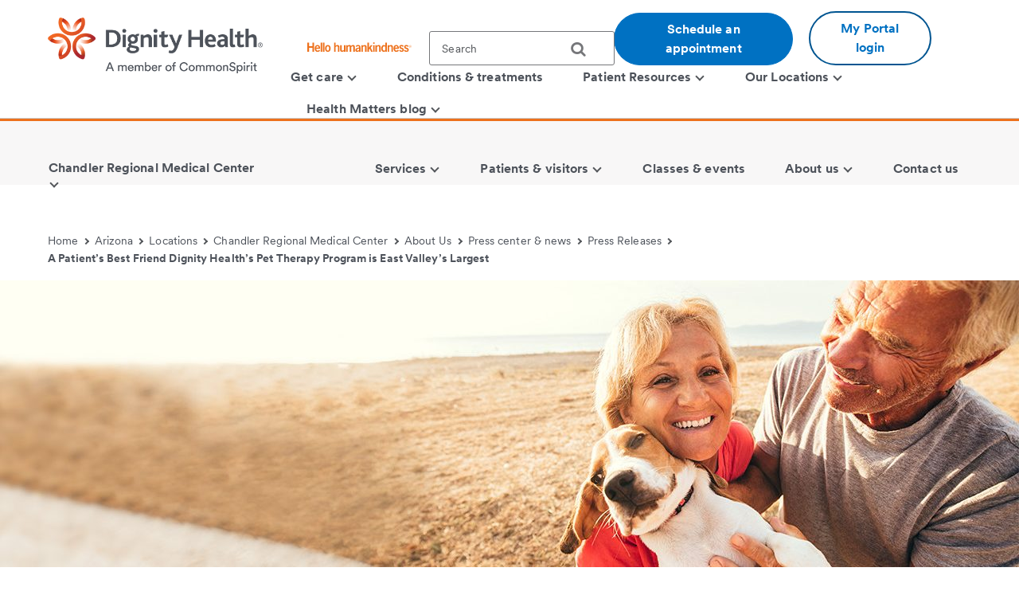

--- FILE ---
content_type: text/html;charset=utf-8
request_url: https://www.dignityhealth.org/arizona/locations/chandlerregional/about-us/press-center/press-releases/a-patients-best-friend-dignity-healths-pet-therapy-program-is-east-valleys-largest
body_size: 12649
content:
<!DOCTYPE HTML>

<html lang="en">
    <head>
	
    

    <meta charset="UTF-8"/>
    
        <title>Dignity Health's Pet Therapy Program | Chandler Regional Medical Center | Dignity Health | Dignity Health</title>
    
    <meta name="keywords" content="Chandler Regional Medical Center"/>
    <meta name="description" content="Learn about the critical benefits of a dog's unconditional love, and a patient's experience with pet therapy during a hospital stay."/>
    <meta name="template" content="news-room"/>
    <meta name="viewport" content="width=device-width, initial-scale=1"/>

    
    <link rel="icon" type="image/vnd.microsoft.icon" href="/content/dam/dignity-health/icons/favicon.ico"/>
	<link rel="shortcut icon" type="image/vnd.microsoft.icon" href="/content/dam/dignity-health/icons/favicon.ico"/>
    

	<meta name="apple-itunes-app" content="app-id=1167230622"/>

    
<meta property="og:title" content="Dignity Health&#39;s Pet Therapy Program | Chandler Regional Medical Center | Dignity Health | Dignity Health"/>
<meta property="twitter:title" content="Dignity Health&#39;s Pet Therapy Program | Chandler Regional Medical Center | Dignity Health | Dignity Health"/>
<meta property="og:url" content="https://www.dignityhealth.org/arizona/locations/chandlerregional/about-us/press-center/press-releases/a-patients-best-friend-dignity-healths-pet-therapy-program-is-east-valleys-largest"/>
<meta property="og:type" content="WEBSITE"/>
<meta property="twitter:card" content="summary_large_image"/>
<meta property="og:site_name" content="Dignity Health"/>
<meta property="twitter:site" content="Dignity Health"/>
<meta property="og:image" content="https://www.dignityhealth.org/content/dam/dignity-health/images/northstate/orthopedics/1280x480/elderly-couple-enjoy-their-golden-years-living-by-the-sea-with-their-pet-dog-1280x480.jpg"/>
<meta property="twitter:image" content="https://www.dignityhealth.org/content/dam/dignity-health/images/northstate/orthopedics/1280x480/elderly-couple-enjoy-their-golden-years-living-by-the-sea-with-their-pet-dog-1280x480.jpg"/>
<meta property="og:description" content="Learn about the critical benefits of a dog&#39;s unconditional love, and a patient&#39;s experience with pet therapy during a hospital stay."/>
<meta property="twitter:description" content="Learn about the critical benefits of a dog&#39;s unconditional love, and a patient&#39;s experience with pet therapy during a hospital stay."/>
<meta property="locale" content="en"/>

<meta name="robots" content="index,follow"/>
<link rel="canonical" href="https://www.dignityhealth.org/arizona/locations/chandlerregional/about-us/press-center/press-releases/a-patients-best-friend-dignity-healths-pet-therapy-program-is-east-valleys-largest"/>




<link rel="shortcut icon" href="/content/dam/dignity-health/icons/favicon.ico" type="image/x-icon"/>


    




<script>
var digitalData =  {
    "page" : {
        "name" : "press-releases:a-patients-best-friend-dignity-healths-pet-therapy-program-is-east-valleys-largest", 
        "section" :	"press-releases", 
        "system" : "dignity-health", 
        "division" : "arizona", 
        "facility" : "chandler regional medical center", 
        "medicalGroup" : "dhmg arizona", 
        "serviceLine": "", 
        "market" : "", 
        "subMarket" : "",
        "lastModifiedDate" : "2023-09-26",
        "creationDate" : "2023-09-26"
        
    },
    "site" : {
        "language" : "en-us" 
    },
    "visitor" : {
        "loginStatus" : "false"
    },
    "error" : {
    	"detail" : "",
        "system" : "",
        "pageErrors" : ""
    },
    "patientEngagement" : "false",
    "cms" : "AEM 6.5"
}

</script>



    <script src="https://assets.adobedtm.com/3cb42e98974f/16e151ff106f/launch-f2c786b712f7.min.js" async></script>

    


    
<link rel="stylesheet" href="/etc.clientlibs/csh-aem-dignityhealth/clientlibs/clientlib-dependencies.min.ACSHASH74f24d6f53f69118c23cf26dd968a603.css" type="text/css">
<link rel="stylesheet" href="/etc.clientlibs/csh-aem-dignityhealth/clientlibs/clientlib-base.min.ACSHASH80936360deb86f0b47a7dc47678e9478.css" type="text/css">





    
<link rel="stylesheet" href="/etc.clientlibs/chinational/clientlibs/clientlib-icons.min.ACSHASH7d7c14d15e877381354183ce1b75fe73.css" type="text/css">



 

    
    
    

    

    
    
    

    
    <script>
        // define an array, to be used when using multiple google maps on same page
        var allMaps = new Array();
    </script>
	
		<script type="module" src="https://cdn.commonspirit.org/identity-manager/identity-manager-host.js?v=223"></script>
        
    
<script src="/etc.clientlibs/chinational/clientlibs/clientlib-identity.min.ACSHASH4cb6e65ecb755762bf638bac4f651535.js"></script>



	
</head>
    <body class="cshnewsdetail base-page csh-page page basicpage">
        
        
            



            <header>
            <a href="#maincontent" class="skip-to-main-content" tabindex="0" aria-label="Skip to Main Content" id="skip-content-button" role="application">
                <span class="skip-to-content-link">
                    Skip to Main Content
                </span>
            </a>
            <div class="header">
            <div class="headerAlertContainer alwaysOnTop" style="display:none;">
				<div class="headerAlert alwaysOnTop">






</div>
			</div>
            </div>
			
				
                	
                    	
  					        <div class="xfpage page basicpage">
<!DOCTYPE HTML>
<html>
	








 	
<meta name="viewport" content="width=device-width, initial-scale=1, shrink-to-fit=no"/>

    
<script src="/etc.clientlibs/csh-aem-dignityhealth/clientlibs/clientlib-dependencies.min.ACSHASH8dc8f9e17ede491de9cc8134912d7f5d.js"></script>




    




    






    <body class="xf-web-container">

    <div class="root responsivegrid">


<div class="aem-Grid aem-Grid--12 aem-Grid--default--12 ">
    
    <div class="cshprimaryheader aem-GridColumn aem-GridColumn--default--12">
<div class="csh-header" id="csh-header-primary">
   
        <div class="primary-header">
            <div class="logo-menu-wrapper">
                
                <div class="logo brand-logo">
                    <a href="https://www.dignityhealth.org/" target="_self">
                        
    
    
    
    
    <picture>
        <source media="(min-width: 992px)" srcset="/content/dam/dignity-health/logo/new-endorsed-logos/DignityHealth_Endorsed_RGB.png.thumb.1440.405./jcr:content/renditions/cq5dam.web." sizes="100vw"/>
        <source media="(min-width: 768px)" srcset="/content/dam/dignity-health/logo/new-endorsed-logos/DignityHealth_Endorsed_RGB.png.thumb.1440.405./jcr:content/renditions/cq5dam.web." sizes="100vw"/>
        <source media="(min-width: 10px)" srcset="/content/dam/dignity-health/logo/new-endorsed-logos/DignityHealth_Endorsed_RGB.png.thumb.768.216./jcr:content/renditions/cq5dam.web." sizes="100vw"/>
        <img class="image-responsive" alt="Logo" src="/content/dam/dignity-health/logo/new-endorsed-logos/DignityHealth_Endorsed_RGB.png.thumb.1440.405./_jcr_content/renditions/cq5dam.web."/>
    </picture>
    

                    </a>
                </div>
                <div class="utility-national-block">
                    
                    <div class="utility-section">
                        <ul>
                        
                            <li>
                                <label class="hello-human">
                                    
                                        <a href="https://www.dignityhealth.org/hello-humankindness" target="_self">
                                            
    
    
    
    
    <picture>
        <source media="(min-width: 992px)" srcset="/content/dam/dignity-health/logo/CommonSpirit_HHK_dh.svg.thumb.1440.405./jcr:content/renditions/cq5dam.web." sizes="100vw"/>
        <source media="(min-width: 768px)" srcset="/content/dam/dignity-health/logo/CommonSpirit_HHK_dh.svg.thumb.1440.405./jcr:content/renditions/cq5dam.web." sizes="100vw"/>
        <source media="(min-width: 10px)" srcset="/content/dam/dignity-health/logo/CommonSpirit_HHK_dh.svg.thumb.768.216./jcr:content/renditions/cq5dam.web." sizes="100vw"/>
        <img class="humankindnessimage" alt="Hello Humankindness" src="/content/dam/dignity-health/logo/CommonSpirit_HHK_dh.svg.thumb.1440.405./_jcr_content/renditions/cq5dam.web."/>
    </picture>
    

                                        </a>
                                    
                                    
                                </label>
                            </li>
                            
                            
                            
                                <li>
                                    
<suggest></suggest>
<section class="cmp-search" role="search" data-cmp-is="search" data-cmp-min-length="60" data-cmp-results-size="3">
	
	<form class="cust-search-primary" data-cmp-hook-search="form" name="search-form" id="search-form" method="get" action="https://www.dignityhealth.org/arizona/search" psaction="https://www.dignityhealth.org/arizona/search.sitesearchresults.json" autocomplete="off">
		<div>
			<span class="cmp-search__loading-indicator" data-cmp-hook-search="loadingIndicator"></span>
			<input tabindex="0" class="search-box-top" id="search-input" data-cmp-hook-search="input" type="text" name="fulltext" role="textbox" aria-multiline="false" aria-label="search" aria-required="true" aria-autocomplete="list" placeholder="Search" aria-owns="cmp-search-results-0"/> 
			<input type="hidden" name="searchRoot" value="/content/dignity-health/en/arizona"/>
			<button class="icon-search" aria-label="search">
	      		<span class="searchButton" data-cmp-hook-search="clear" aria-hidden="true" onclick="document.forms['search-form'].submit();"> 
					
	      		</span>
      		</button>
		</div>
	</form>
	<div class="cmp-search__results" data-cmp-hook-search="results" role="listbox" id="searchResults" aria-labelledby="searchResultslabel" aria-multiselectable="false"></div>
	
<div data-cmp-hook-search="itemTemplate">
        <div class="cmp-search__item-title" data-cmp-hook-search="itemTitle"></div>
</div>
</section>
                                </li>
                            
                            
                                <li>
                                    <a href="https://www.dignityhealth.org/ourdoctors" target="_self" class="button-primary button-cta button-border-radius search-anchor-link">
                                        Schedule an appointment
                                    </a>
                                </li>
                            
                            
                            
                                <li>
                                    <div class="login-profile">
                                        
                                        
                                        
                                            <a class="dropdown-toggle" id="dropdownMenuButton" data-toggle="dropdown" href="https://www.dignityhealth.org/login" target="_self" style="display:none"> <i class="commonicon-User-Profile"></i>
                                                My account
                                            </a>

                                            
                                            <a class="button-secondary button-cta button-border-radius" id="loginButton" href="">My Portal login</a>
                                                    
                                            

                                            <div class="dropdown-menu pull-right my-account-links myacount-ddmenu">
                                                <ul>
                                                    
                                                        
                                                        
                                                    
                                                        
                                                        
                                                    
                                                        
                                                        
                                                    
                                                        
                                                        
                                                    
                                                        
                                                        
                                                    
                                                        
                                                        
                                                    
                                                        
                                                            <li>
                                                                
                                                                
                                                                <a id="dashboard" href="https://www.dignityhealth.org/my-portal/my-account"><i class="commonicon-My-Account"></i><label>Dashboard</label></a>
                                                                
                                                            </li>
                                                        
                                                            <li>
                                                                
                                                                
                                                                <a id="appointments" href="https://www.dignityhealth.org/my-portal/appointments"><i class="commonicon-myappointments"></i><label>Appointments</label></a>
                                                                
                                                            </li>
                                                        
                                                            <li>
                                                                
                                                                
                                                                <a id="billing-help-and-faq" href="https://www.dignityhealth.org/my-care/billing-help-and-faq"><i class="dh-icon-billing"></i><label>Billing help and FAQ</label></a>
                                                                
                                                            </li>
                                                        
                                                            <li>
                                                                
                                                                
                                                                <a id="my-portal-faqs" href="https://www.dignityhealth.org/my-portal"><i class="dh-icon-patient-portal"></i><label>My Portal FAQs</label></a>
                                                                
                                                            </li>
                                                        
                                                            <li>
                                                                
                                                                
                                                                <a id="settings" href="https://www.dignityhealth.org/my-portal/profile"><i class="commonicon-account-settings"></i><label>Settings</label></a>
                                                                
                                                            </li>
                                                        
                                                        
                                                    
                                                        
                                                        
                                                            <li>
                                                                
                                                                
                                                                <a id="logout" href="#"><i></i><label>Logout</label></a>
                                                            </li>
                                                        
                                                    
                                                </ul>
                                            </div>
                                        
                                    </div>
                                </li>
                                <li>

                                </li>
                            
                            
                        </ul>
                    </div>
                    
                    <div class="national-nav">
                        <nav class="navbar">
                            <div class="collapse navbar-collapse js-navbar-collapse">
                                <ul class="nav navbar-nav">
                                    <li class="dropdown dropdown-large"/><div class="cq-placeholder" data-emptytext="Menu Item"></div>

<a href="#" target="_self" class="dropdown-toggle" data-toggle="dropdown" aria-expanded="false" aria-controls="Menuitem-1">
	<span class="boldLabel"> Get  care
		
			<span class="arw-down"></span> 
		
	</span>
</a>
 


<ul class="oneColMenu dropdown-menu dropdown-menu-large row" id="Menuitem-1">

	<li>
		<ul>
			
				<li>
					
					<a data-event-name="component" data-event-detail="engagement|nav|get  care|find a doctor" href="https://www.dignityhealth.org/ourdoctors" target="_self">
							Find a doctor </a></li>
			
			
		
			
				<li>
					
					<a data-event-name="component" data-event-detail="engagement|nav|get  care|virtual care" href="https://www.dignityhealth.org/videovisitresources" target="_self">
							Virtual Care </a></li>
			
			
		
			
				<li>
					
					<a data-event-name="component" data-event-detail="engagement|nav|get  care|er + urgent care" href="https://www.dignityhealth.org/emergency-care" target="_self">
							ER + urgent care </a></li>
			
			
		</ul>
	</li>
	<li>
		
	</li>
</ul>
 




                                    
                                
                                    <li class="dropdown dropdown-large"/><div class="cq-placeholder" data-emptytext="Menu Item"></div>

<a href="https://www.dignityhealth.org/conditions-and-treatments" target="_self" class="dropdown-toggle">
	<span class="boldLabel"> Conditions &amp; treatments
		
	</span>
</a>

                                    
                                
                                    <li class="dropdown dropdown-large"/><div class="cq-placeholder" data-emptytext="Menu Item"></div>

<a href="#" target="_self" class="dropdown-toggle" data-toggle="dropdown" aria-expanded="false" aria-controls="Menuitem-3">
	<span class="boldLabel"> Patient Resources
		
			<span class="arw-down"></span> 
		
	</span>
</a>
 


<ul class="dropdown-menu dropdown-menu-large row" id="Menuitem-3">

	<li class="col-sm-6">
		<ul>
			
				<li>
					
					<a data-event-name="component" data-event-detail="engagement|nav|patient resources|bill pay" href="https://www.dignityhealth.org/my-care/billing-help-and-faq" target="_self">
							Bill Pay </a></li>
			
			
		
			
				<li>
					
					<a data-event-name="component" data-event-detail="engagement|nav|patient resources|dignity health quality transparency" href="https://www.dignityhealth.org/my-home/quality-safety-results" target="_self">
							Dignity Health Quality Transparency </a></li>
			
			
		
			
				<li>
					
					<a data-event-name="component" data-event-detail="engagement|nav|patient resources|emergency care" href="https://www.dignityhealth.org/emergency-care" target="_self">
							Emergency care </a></li>
			
			
		
			
				<li>
					
					<a data-event-name="component" data-event-detail="engagement|nav|patient resources|financial assistance" href="https://www.dignityhealth.org/financial-assistance" target="_self">
							Financial Assistance </a></li>
			
			
		</ul>
	</li>
	<li class="col-sm-6">
		<ul>
			<li>
			
			<a data-event-name="component" data-event-detail="engagement|nav|patient resources|find medical records" href="https://www.dignityhealth.org/my-portal" target="_self">
					Find medical records </a></li>
		
			<li>
			
			<a data-event-name="component" data-event-detail="engagement|nav|patient resources|no surprises act" href="https://www.dignityhealth.org/dhmf/about-us/no-surprises-act" target="_self">
					No Surprises Act </a></li>
		
			<li>
			
			<a data-event-name="component" data-event-detail="engagement|nav|patient resources|price transparency" href="https://www.dignityhealth.org/price-transparency" target="_self">
					Price transparency </a></li>
		</ul>
	</li>
</ul>
 




                                    
                                
                                    <li class="dropdown dropdown-large"/><div class="cq-placeholder" data-emptytext="Menu Item"></div>

<a href="https://www.dignityhealth.org/ourlocations" target="_self" class="dropdown-toggle" data-toggle="dropdown" aria-expanded="false" aria-controls="Menuitem-4">
	<span class="boldLabel"> Our Locations
		
			<span class="arw-down"></span> 
		
	</span>
</a>
 


<ul class="dropdown-menu dropdown-menu-large row" id="Menuitem-4">

	<li class="col-sm-6">
		<ul>
			
				<li>
					
					<a data-event-name="component" data-event-detail="engagement|nav|our locations|arizona" href="https://www.dignityhealth.org/arizona" target="_self">
							Arizona </a></li>
			
			
		
			
				<li>
					
					<a data-event-name="component" data-event-detail="engagement|nav|our locations|ca - bay area" href="https://www.dignityhealth.org/bayarea" target="_self">
							CA - Bay Area </a></li>
			
			
		
			
				<li>
					
					<a data-event-name="component" data-event-detail="engagement|nav|our locations|ca - central california" href="https://www.dignityhealth.org/central-california" target="_self">
							CA - Central California </a></li>
			
			
		
			
				<li>
					
					<a data-event-name="component" data-event-detail="engagement|nav|our locations|ca - central coast " href="https://www.dignityhealth.org/central-coast" target="_self">
							CA - Central Coast  </a></li>
			
			
		
			
				<li>
					
					<a data-event-name="component" data-event-detail="engagement|nav|our locations|ca - greater sacramento" href="https://www.dignityhealth.org/sacramento" target="_self">
							CA - Greater Sacramento </a></li>
			
			
		</ul>
	</li>
	<li class="col-sm-6">
		<ul>
			<li>
			
			<a data-event-name="component" data-event-detail="engagement|nav|our locations|ca - north state " href="https://www.dignityhealth.org/north-state" target="_self">
					CA - North State  </a></li>
		
			<li>
			
			<a data-event-name="component" data-event-detail="engagement|nav|our locations|ca - southern california" href="https://www.dignityhealth.org/socal" target="_self">
					CA - Southern California </a></li>
		
			<li>
			
			<a data-event-name="component" data-event-detail="engagement|nav|our locations|nevada" href="https://www.dignityhealth.org/las-vegas" target="_self">
					Nevada </a></li>
		
			<li>
			
			<a data-event-name="component" data-event-detail="engagement|nav|our locations|ca - medical groups" href="https://www.dignityhealth.org/dhmf" target="_self">
					CA - Medical Groups </a></li>
		</ul>
	</li>
</ul>
 




                                    
                                
                                    <li class="dropdown dropdown-large"/><div class="cq-placeholder" data-emptytext="Menu Item"></div>

<a href="https://www.dignityhealth.org/articles" target="_self" class="dropdown-toggle" data-toggle="dropdown" aria-expanded="false" aria-controls="Menuitem-5">
	<span class="boldLabel"> Health Matters blog
		
			<span class="arw-down"></span> 
		
	</span>
</a>
 


<ul class="oneColMenu dropdown-menu dropdown-menu-large row" id="Menuitem-5">

	<li>
		<ul>
			
					
				<li>
					
					<a data-event-name="component" data-event-detail="engagement|nav|health matters blog|menu item" href="https://www.dignityhealth.org/articles" target="_self">
							Read our latest articles </a></li>
			
		</ul>
	</li>
	<li>
		
	</li>
</ul>
 




                                    
                                </ul>
                            </div>
                            
                        </nav>
                    </div>
                </div>
            </div>
        </div>
    
    <div id="mobile-group-all" class="mobile-primary-header">
        <nav id="mobile-group-nav" tabindex="-1" role="nav">
            
            <div class="navigation-logo-menu">
                	<div class="burger-menu-icon">
                        <button class="hamburger" aria-controls="menu" aria-expanded="false" aria-label="menu" data-toggle="modal" data-target="#mobile-group-nav" data-backdrop="false">
                            <div class="bar1"></div>
                            <div class="bar2"></div>
                            <div class="bar3"></div>
                            <span class="menu-label">MENU</span>
                        </button>
                    </div>
                <div class="mob-logo-sec">
                    <a href="https://www.dignityhealth.org/" target="_self">
                        
    
    
    
    
    <picture>
        <source media="(min-width: 992px)" srcset="/content/dam/dignity-health/logo/new-endorsed-logos/DignityHealth_Endorsed_RGB.png.thumb.1440.405./jcr:content/renditions/cq5dam.web." sizes="100vw"/>
        <source media="(min-width: 768px)" srcset="/content/dam/dignity-health/logo/new-endorsed-logos/DignityHealth_Endorsed_RGB.png.thumb.1440.405./jcr:content/renditions/cq5dam.web." sizes="100vw"/>
        <source media="(min-width: 10px)" srcset="/content/dam/dignity-health/logo/new-endorsed-logos/DignityHealth_Endorsed_RGB.png.thumb.768.216./jcr:content/renditions/cq5dam.web." sizes="100vw"/>
        <img class="image-responsive" alt="Logo" src="/content/dam/dignity-health/logo/new-endorsed-logos/DignityHealth_Endorsed_RGB.png.thumb.1440.405./_jcr_content/renditions/cq5dam.web."/>
    </picture>
    

                    </a>
                </div>
                <div class="burgermenu-sec">
                	
                        <div class="mob-search-icon">
                            <div class="search-icon-tab">
                                
<suggest></suggest>
<section class="cmp-search" role="search" data-cmp-is="search" data-cmp-min-length="60" data-cmp-results-size="3">
	
	<form class="cust-search-primary" data-cmp-hook-search="form" name="search-form" id="search-form" method="get" action="https://www.dignityhealth.org/arizona/search" psaction="https://www.dignityhealth.org/arizona/search.sitesearchresults.json" autocomplete="off">
		<div>
			<span class="cmp-search__loading-indicator" data-cmp-hook-search="loadingIndicator"></span>
			<input tabindex="0" class="search-box-top" id="search-input" data-cmp-hook-search="input" type="text" name="fulltext" role="textbox" aria-multiline="false" aria-label="search" aria-required="true" aria-autocomplete="list" placeholder="Search" aria-owns="cmp-search-results-0"/> 
			<input type="hidden" name="searchRoot" value="/content/dignity-health/en/arizona"/>
			<button class="icon-search" aria-label="search">
	      		<span class="searchButton" data-cmp-hook-search="clear" aria-hidden="true" onclick="document.forms['search-form'].submit();"> 
					
	      		</span>
      		</button>
		</div>
	</form>
	<div class="cmp-search__results" data-cmp-hook-search="results" role="listbox" id="searchResults" aria-labelledby="searchResultslabel" aria-multiselectable="false"></div>
	
<div data-cmp-hook-search="itemTemplate">
        <div class="cmp-search__item-title" data-cmp-hook-search="itemTitle"></div>
</div>
</section>
                            </div>
                            <button type="submit" class="icon-search search-icon-mobile"></button>
                        </div>
                    

                    
                    <a class="button-secondary button-cta button-border-radius" id="loginTab" href="" target="">
                        <label>My Portal login</label>
                     </a>
                            
                    

                    <div class="authenticated-user-icon"><svg class="loggedIn" width="37" height="37" viewBox="0 0 37 37" fill="none" xmlns="http://www.w3.org/2000/svg"><path d="M18.4999 0.342773C8.47717 0.342773 0.342773 8.47717 0.342773 18.4999C0.342773 28.5227 8.47717 36.6571 18.4999 36.6571C28.5227 36.6571 36.6571 28.5227 36.6571 18.4999C36.6571 8.47717 28.5227 0.342773 18.4999 0.342773ZM18.4999 5.78992C21.514 5.78992 23.9471 8.22297 23.9471 11.2371C23.9471 14.2511 21.514 16.6842 18.4999 16.6842C15.4858 16.6842 13.0528 14.2511 13.0528 11.2371C13.0528 8.22297 15.4858 5.78992 18.4999 5.78992ZM18.4999 31.5731C13.9606 31.5731 9.9479 29.2489 7.60563 25.7265C7.6601 22.1132 14.8685 20.1341 18.4999 20.1341C22.1132 20.1341 29.3397 22.1132 29.3942 25.7265C27.0519 29.2489 23.0392 31.5731 18.4999 31.5731Z" fill="#ED711C"></path></svg>
					<i class="arw-down right"></i>
                    </div>  

                </div>
            	<div class="landing-page-mobile-container">
                    
    
                    
                </div>

            </div>

            
            <div id="mob-nav-container" class="mob-nav-container">
                
                <div class="gloabl-seach-mobile">
                    <div class="search-group-all">
                        
<suggest></suggest>
<section class="cmp-search" role="search" data-cmp-is="search" data-cmp-min-length="60" data-cmp-results-size="3">
	
	<form class="cust-search-primary" data-cmp-hook-search="form" name="search-form" id="search-form" method="get" action="https://www.dignityhealth.org/arizona/search" psaction="https://www.dignityhealth.org/arizona/search.sitesearchresults.json" autocomplete="off">
		<div>
			<span class="cmp-search__loading-indicator" data-cmp-hook-search="loadingIndicator"></span>
			<input tabindex="0" class="search-box-top" id="search-input-mobile" data-cmp-hook-search="input" type="text" name="fulltext" role="textbox" aria-multiline="false" aria-label="search" aria-required="true" aria-autocomplete="list" placeholder="Search" aria-owns="cmp-search-results-0"/> 
			<input type="hidden" name="searchRoot" value="/content/dignity-health/en/arizona"/>
			<button class="icon-search" aria-label="search">
	      		<span class="searchButton" data-cmp-hook-search="clear" aria-hidden="true" onclick="document.forms['search-form'].submit();"> 
					
	      		</span>
      		</button>
		</div>
	</form>
	<div class="cmp-search__results" data-cmp-hook-search="results" role="listbox" id="searchResults" aria-labelledby="searchResultslabel" aria-multiselectable="false"></div>
	
<div data-cmp-hook-search="itemTemplate">
        <div class="cmp-search__item-title" data-cmp-hook-search="itemTitle"></div>
</div>
</section>
                        
                            <a href="https://www.dignityhealth.org/ourdoctors" target="_self" class="button-primary button-cta button-border-radius search-anchor-link">
                                Schedule an appointment
                            </a>
                        

                        
                        <div id="logintab" class="my-apps-tab login-profile login-tab">
                        	<a style="display:none" id="loggedInTab" href="" target="">
                               <i class="commonicon-User-Profile right"></i><label>My account</label>
                           	</a>
 
                        </div>

                    </div>
                </div>

                
				
                    <div class="my-account-mobile mobile-utility-links" style="display:none" id="mobileUtilityLinks">
                        <ul>
                            
                                
                            
                                
                            
                                
                            
                                
                            
                                
                            
                                
                            
                                
                                    <li>
                                        
                                        
                                        <a id="dashboard" href="https://www.dignityhealth.org/my-portal/my-account"><i class="commonicon-My-Account"></i><label>Dashboard</label></a>
                                        
                                    </li>
                                
                                    <li>
                                        
                                        
                                        <a id="appointments" href="https://www.dignityhealth.org/my-portal/appointments"><i class="commonicon-myappointments"></i><label>Appointments</label></a>
                                        
                                    </li>
                                
                                    <li>
                                        
                                        
                                        <a id="billing-help-and-faq" href="https://www.dignityhealth.org/my-care/billing-help-and-faq"><i class="dh-icon-billing"></i><label>Billing help and FAQ</label></a>
                                        
                                    </li>
                                
                                    <li>
                                        
                                        
                                        <a id="my-portal-faqs" href="https://www.dignityhealth.org/my-portal"><i class="dh-icon-patient-portal"></i><label>My Portal FAQs</label></a>
                                        
                                    </li>
                                
                                    <li>
                                        
                                        
                                        <a id="settings" href="https://www.dignityhealth.org/my-portal/profile"><i class="commonicon-account-settings"></i><label>Settings</label></a>
                                        
                                    </li>
                                
                            
                                
                            
                        </ul>
                    </div>
				

                
                <div class="mobile-national-nav" style="min-height: 60px;background:#fff;">
					<ul class="menu-bar">
						
<li class="facility-level" id="1269880263">

        
            <a data-event-name="component" role="button" data-event-detail="engagement|nav|get  care" class="nationalChildItems" aria-expanded="false">Get  care <span class="arw-right" aria-hidden="true"></span></a>
        

<div class="facility-level-dropdwn">
<div class="back-btn">
    <div class="filled-right-arrow"></div>
    <span class="menu-item-text"> Get  care </span>
</div>

<ul>
    
        <li>
        
            <a data-event-name="component" role="link" data-event-detail="engagement|nav|get  care|find a doctor" href="https://www.dignityhealth.org/ourdoctors" target="_self">
                    Find a doctor </a>
        </li>
    
    

    
        <li>
        
            <a data-event-name="component" role="link" data-event-detail="engagement|nav|get  care|virtual care" href="https://www.dignityhealth.org/videovisitresources" target="_self">
                    Virtual Care </a>
        </li>
    
    

    
        <li>
        
            <a data-event-name="component" role="link" data-event-detail="engagement|nav|get  care|er + urgent care" href="https://www.dignityhealth.org/emergency-care" target="_self">
                    ER + urgent care </a>
        </li>
    
    
</ul>
 

 
</div>

</li>
                    
						
<li class="facility-level">

            <a data-event-name="component" role="link" data-event-detail="engagement|nav|conditions &amp; treatments" class="nationalChildItems hideArrow" href="https://www.dignityhealth.org/conditions-and-treatments" target="_self">Conditions &amp; treatments</a>
        
        

</li>
                    
						
<li class="facility-level" id="1926425226">

        
            <a data-event-name="component" role="button" data-event-detail="engagement|nav|patient resources" class="nationalChildItems" aria-expanded="false">Patient Resources <span class="arw-right" aria-hidden="true"></span></a>
        

<div class="facility-level-dropdwn">
<div class="back-btn">
    <div class="filled-right-arrow"></div>
    <span class="menu-item-text"> Patient Resources </span>
</div>

<ul>
    
        <li>
        
            <a data-event-name="component" role="link" data-event-detail="engagement|nav|patient resources|bill pay" href="https://www.dignityhealth.org/my-care/billing-help-and-faq" target="_self">
                    Bill Pay </a>
        </li>
    
    

    
        <li>
        
            <a data-event-name="component" role="link" data-event-detail="engagement|nav|patient resources|dignity health quality transparency" href="https://www.dignityhealth.org/my-home/quality-safety-results" target="_self">
                    Dignity Health Quality Transparency </a>
        </li>
    
    

    
        <li>
        
            <a data-event-name="component" role="link" data-event-detail="engagement|nav|patient resources|emergency care" href="https://www.dignityhealth.org/emergency-care" target="_self">
                    Emergency care </a>
        </li>
    
    

    
        <li>
        
            <a data-event-name="component" role="link" data-event-detail="engagement|nav|patient resources|financial assistance" href="https://www.dignityhealth.org/financial-assistance" target="_self">
                    Financial Assistance </a>
        </li>
    
    

    
        <li>
        
            <a data-event-name="component" role="link" data-event-detail="engagement|nav|patient resources|find medical records" href="https://www.dignityhealth.org/my-portal" target="_self">
                    Find medical records </a>
        </li>
    
    

    
        <li>
        
            <a data-event-name="component" role="link" data-event-detail="engagement|nav|patient resources|no surprises act" href="https://www.dignityhealth.org/dhmf/about-us/no-surprises-act" target="_self">
                    No Surprises Act </a>
        </li>
    
    

    
        <li>
        
            <a data-event-name="component" role="link" data-event-detail="engagement|nav|patient resources|price transparency" href="https://www.dignityhealth.org/price-transparency" target="_self">
                    Price transparency </a>
        </li>
    
    
</ul>
 

 
</div>

</li>
                    
						
<li class="facility-level" id="633064266">

        
            <a data-event-name="component" role="button" data-event-detail="engagement|nav|our locations" class="nationalChildItems" aria-expanded="false">Our Locations <span class="arw-right" aria-hidden="true"></span></a>
        

<div class="facility-level-dropdwn">
<div class="back-btn">
    <div class="filled-right-arrow"></div>
    <span class="menu-item-text"> Our Locations </span>
</div>

<ul>
    
        <li>
        
            <a data-event-name="component" role="link" data-event-detail="engagement|nav|our locations|arizona" href="https://www.dignityhealth.org/arizona" target="_self">
                    Arizona </a>
        </li>
    
    

    
        <li>
        
            <a data-event-name="component" role="link" data-event-detail="engagement|nav|our locations|ca - bay area" href="https://www.dignityhealth.org/bayarea" target="_self">
                    CA - Bay Area </a>
        </li>
    
    

    
        <li>
        
            <a data-event-name="component" role="link" data-event-detail="engagement|nav|our locations|ca - central california" href="https://www.dignityhealth.org/central-california" target="_self">
                    CA - Central California </a>
        </li>
    
    

    
        <li>
        
            <a data-event-name="component" role="link" data-event-detail="engagement|nav|our locations|ca - central coast " href="https://www.dignityhealth.org/central-coast" target="_self">
                    CA - Central Coast  </a>
        </li>
    
    

    
        <li>
        
            <a data-event-name="component" role="link" data-event-detail="engagement|nav|our locations|ca - greater sacramento" href="https://www.dignityhealth.org/sacramento" target="_self">
                    CA - Greater Sacramento </a>
        </li>
    
    

    
        <li>
        
            <a data-event-name="component" role="link" data-event-detail="engagement|nav|our locations|ca - north state " href="https://www.dignityhealth.org/north-state" target="_self">
                    CA - North State  </a>
        </li>
    
    

    
        <li>
        
            <a data-event-name="component" role="link" data-event-detail="engagement|nav|our locations|ca - southern california" href="https://www.dignityhealth.org/socal" target="_self">
                    CA - Southern California </a>
        </li>
    
    

    
        <li>
        
            <a data-event-name="component" role="link" data-event-detail="engagement|nav|our locations|nevada" href="https://www.dignityhealth.org/las-vegas" target="_self">
                    Nevada </a>
        </li>
    
    

    
        <li>
        
            <a data-event-name="component" role="link" data-event-detail="engagement|nav|our locations|ca - medical groups" href="https://www.dignityhealth.org/dhmf" target="_self">
                    CA - Medical Groups </a>
        </li>
    
    
</ul>
 

 
</div>

</li>
                    
						
<li class="facility-level" id="1429395572">

        
            <a data-event-name="component" role="button" data-event-detail="engagement|nav|health matters blog" class="nationalChildItems" aria-expanded="false">Health Matters blog <span class="arw-right" aria-hidden="true"></span></a>
        

<div class="facility-level-dropdwn">
<div class="back-btn">
    <div class="filled-right-arrow"></div>
    <span class="menu-item-text"> Health Matters blog </span>
</div>

<ul>
    
    
        <li>
            <a data-event-name="component" role="link" data-event-detail="engagement|nav|health matters blog|menu item" href="https://www.dignityhealth.org/articles" target="_self">
                    Read our latest articles </a>
        </li>
    
</ul>
 

 
</div>

</li>
                    </ul>
                </div>

				
				<div class="mobile-national-nav mycare-settings" style="display:none" id="mobileSettingsLinks">
                    <ul>
                        
                            
                        
                            
                        
                            
                        
                            
                        
                            
                        
                            
                        
                            
                        
                            
                                <li>
                                    
                                    
                                    <a id="logout" href="#"><i></i><label>Logout</label></a>
                                </li>
                            
                        
                    </ul>
                </div>

				
                
                    <div class="hello-human nationalChildItems">
                        
                            <a href="https://www.dignityhealth.org/hello-humankindness" target="_self">
                                
    
    
    
    
    <picture>
        <source media="(min-width: 992px)" srcset="/content/dam/dignity-health/logo/CommonSpirit_HHK_dh.svg.thumb.1440.405./jcr:content/renditions/cq5dam.web." sizes="100vw"/>
        <source media="(min-width: 768px)" srcset="/content/dam/dignity-health/logo/CommonSpirit_HHK_dh.svg.thumb.1440.405./jcr:content/renditions/cq5dam.web." sizes="100vw"/>
        <source media="(min-width: 10px)" srcset="/content/dam/dignity-health/logo/CommonSpirit_HHK_dh.svg.thumb.768.216./jcr:content/renditions/cq5dam.web." sizes="100vw"/>
        <img class="humankindnessimage" alt="Hello Humankindness" src="/content/dam/dignity-health/logo/CommonSpirit_HHK_dh.svg.thumb.1440.405./_jcr_content/renditions/cq5dam.web."/>
    </picture>
    

                            </a>
                        
                        
                    </div>
                
                <div id="loginmob" class="login-page-mobile">
                    <button class="button-primary button-cta button-border-radius login-btn">
                             My Care login
                    </button>
              </div>
            </div>
        </nav>
    </div>
    
      
    
    
    
<link rel="stylesheet" href="/etc.clientlibs/csh-aem-core/clientlibs/generated-clientlibs/clientlib-marketo.min.ACSHASH4e7a4f330eb328b55633ee7795e5dc27.css" type="text/css">



</div>
</div>
<div class="cshnavigation aem-GridColumn aem-GridColumn--default--12">

    <div class="regional-nav-wrapper">
    <div class="regional-nav">
        <div class="division-menu">
         <div class="market-links">
            <nav class="navbar ">
               <div class="collapse navbar-collapse js-navbar-collapse">
                  <ul class="nav navbar-nav">
                     
                     <li class="dropdown dropdown-large"><div class="cq-placeholder" data-emptytext="Menu Item"></div>

<a href="#" target="_self" class="dropdown-toggle" data-toggle="dropdown" aria-expanded="false" aria-controls="Martet-Item">
	<span class="boldLabel"> Chandler Regional Medical Center
		
			<span class="arw-down"></span> 
		
	</span>
</a>
 


<ul class="dropdown-menu dropdown-menu-large row" id="Martet-Item">

	<li class="col-sm-6">
		<ul>
			
				<li>
					
					<a data-event-name="component" data-event-detail="engagement|nav|chandler regional medical center|arizona locations" href="https://www.dignityhealth.org/arizona/locations" target="_self">
							Arizona Locations </a></li>
			
			
		
			
				<li>
					
					<a data-event-name="component" data-event-detail="engagement|nav|chandler regional medical center|arizona general hospital" href="https://www.dignityhealth.org/arizona/locations/arizonageneral" target="_self">
							Arizona General Hospital </a></li>
			
			
		
			
				<li>
					
					<a data-event-name="component" data-event-detail="engagement|nav|chandler regional medical center|chandler regional medical center" href="https://www.dignityhealth.org/arizona/locations/chandlerregional" target="_self">
							Chandler Regional Medical Center </a></li>
			
			
		
			
				<li>
					
					<a data-event-name="component" data-event-detail="engagement|nav|chandler regional medical center|dignity health medical group - arizona" href="https://www.dignityhealth.org/dhmg-arizona" target="_self">
							Dignity Health Medical Group - Arizona </a></li>
			
			
		
			
				<li>
					
					<a data-event-name="component" data-event-detail="engagement|nav|chandler regional medical center|emergency room locations" href="https://www.dignityhealth.org/arizona/locations/emergency-room-locations" target="_self">
							Emergency Room Locations </a></li>
			
			
		</ul>
	</li>
	<li class="col-sm-6">
		<ul>
			<li>
			
			<a data-event-name="component" data-event-detail="engagement|nav|chandler regional medical center|mercy gilbert medical center" href="https://www.dignityhealth.org/arizona/locations/mercygilbert" target="_self">
					Mercy Gilbert Medical Center </a></li>
		
			<li>
			
			<a data-event-name="component" data-event-detail="engagement|nav|chandler regional medical center|st. josephs hospital and medical center" href="https://www.dignityhealth.org/arizona/locations/stjosephs" target="_self">
					St. Josephs Hospital and Medical Center </a></li>
		
			<li>
			
			<a data-event-name="component" data-event-detail="engagement|nav|chandler regional medical center|arizona urgent care centers" href="https://www.dignityhealth.org/arizona/locations/urgent-care-centers" target="_self">
					Arizona Urgent Care Centers </a></li>
		
			<li>
			
			<a data-event-name="component" data-event-detail="engagement|nav|chandler regional medical center|st josephs westgate medical center" href="https://www.dignityhealth.org/arizona/locations/westgate" target="_self">
					St Josephs Westgate Medical Center </a></li>
		
			<li>
			
			<a data-event-name="component" data-event-detail="engagement|nav|chandler regional medical center|yavapai regional medical center" href="https://www.dignityhealth.org/arizona/locations/yavapai-regional-medical-center" target="_self">
					Yavapai Regional Medical Center </a></li>
		</ul>
	</li>
</ul>
 



</li>
                     
                  </ul>
               </div>
            </nav>
         </div>
      </div>
      <div class="division-group-links">
      <div class="regional-right-menu-items">
         <nav class="navbar ">
            <div class="collapse navbar-collapse js-navbar-collapse">
               <ul class="nav navbar-nav">
                  <li class="dropdown dropdown-large"/><div class="cq-placeholder" data-emptytext="Menu Item"></div>

<a href="https://www.dignityhealth.org/arizona/locations/chandlerregional/services" target="_self" class="dropdown-toggle" data-toggle="dropdown" aria-expanded="false" aria-controls="Menuitem-1">
	<span class="boldLabel"> Services
		
			<span class="arw-down"></span> 
		
	</span>
</a>
 

 

<ul class="dropdown-menu dropdown-menu-large row" id="Menuitem-1">

	<li class="col-sm-6">
		<ul>
			<li><a data-event-name="component" data-event-detail="engagement|nav|services|view all services" href="https://www.dignityhealth.org/arizona/locations/chandlerregional/services" target="_self">
					View all services </a></li>
		
			<li><a data-event-name="component" data-event-detail="engagement|nav|services|oncology services" href="https://www.dignityhealth.org/arizona/locations/chandlerregional/services/oncology-services" target="_self">
					Oncology Services </a></li>
		
			<li><a data-event-name="component" data-event-detail="engagement|nav|services|emergency services &amp; department" href="https://www.dignityhealth.org/arizona/locations/chandlerregional/services/emergency-services" target="_self">
					Emergency Services &amp; Department </a></li>
		
			<li><a data-event-name="component" data-event-detail="engagement|nav|services|family birth center" href="https://www.dignityhealth.org/arizona/locations/chandlerregional/services/family-birth-center" target="_self">
					Family Birth Center </a></li>
		
			<li><a data-event-name="component" data-event-detail="engagement|nav|services|heart care &amp; cardiac services" href="https://www.dignityhealth.org/arizona/locations/chandlerregional/services/heart-care-cardiac-services" target="_self">
					Heart Care &amp; Cardiac Services </a></li>
		
			<li><a data-event-name="component" data-event-detail="engagement|nav|services|hepatobiliary and pancreatic cancer care program" href="https://www.dignityhealth.org/arizona/locations/chandlerregional/services/hepatobiliary-and-pancreatic-cancer-care-program" target="_self">
					Hepatobiliary and pancreatic cancer care program </a></li>
		</ul>
	</li>
	<li class="col-sm-6">
		<ul>
			<li><a data-event-name="component" data-event-detail="engagement|nav|services|intensive care department" href="https://www.dignityhealth.org/arizona/locations/chandlerregional/services/intensive-care-unit" target="_self">
					Intensive Care Department </a></li>
		
			<li><a data-event-name="component" data-event-detail="engagement|nav|services|neurology &amp; neurological services " href="https://www.dignityhealth.org/arizona/locations/chandlerregional/services/neurological-services" target="_self">
					Neurology &amp; Neurological Services  </a></li>
		
			<li><a data-event-name="component" data-event-detail="engagement|nav|services|orthopedic services " href="https://www.dignityhealth.org/arizona/locations/chandlerregional/services/orthopedic-services" target="_self">
					Orthopedic Services  </a></li>
		
			<li><a data-event-name="component" data-event-detail="engagement|nav|services|outpatient services" href="https://www.dignityhealth.org/arizona/locations/chandlerregional/services/outpatient-services" target="_self">
					Outpatient Services </a></li>
		
			<li><a data-event-name="component" data-event-detail="engagement|nav|services|pancreatic and liver disease" href="https://www.dignityhealth.org/arizona/locations/chandlerregional/services/pancreatic-and-liver-disease" target="_self">
					Pancreatic and Liver Disease </a></li>
		
			<li><a data-event-name="component" data-event-detail="engagement|nav|services|research &amp; clinical trials" href="https://www.dignityhealth.org/arizona/locations/chandlerregional/services/research-and-clinical-trials" target="_self">
					research &amp; clinical trials </a></li>
		</ul>
	</li>
</ul>




               
                  <li class="dropdown dropdown-large"/><div class="cq-placeholder" data-emptytext="Menu Item"></div>

<a href="https://www.dignityhealth.org/arizona/locations/chandlerregional/patients-and-visitors" target="_self" class="dropdown-toggle" data-toggle="dropdown" aria-expanded="false" aria-controls="Menuitem-2">
	<span class="boldLabel"> Patients &amp; visitors
		
			<span class="arw-down"></span> 
		
	</span>
</a>
 


<ul class="dropdown-menu dropdown-menu-large row" id="Menuitem-2">

	<li class="col-sm-6">
		<ul>
			
					
				<li>
					
					<a data-event-name="component" data-event-detail="engagement|nav|patients &amp; visitors|menu item" href="https://www.dignityhealth.org/arizona/locations/chandlerregional/patients-and-visitors" target="_self">
							Patients &amp; visitors </a></li>
			
		
			
				<li>
					
					<a data-event-name="component" data-event-detail="engagement|nav|patients &amp; visitors|patient pre-registration portal" href="https://www.dignityhealth.org/arizona/az-patient-pre-registration" target="_self">
							Patient Pre-Registration Portal </a></li>
			
			
		
			
				<li>
					
					<a data-event-name="component" data-event-detail="engagement|nav|patients &amp; visitors|patients" href="https://www.dignityhealth.org/arizona/locations/chandlerregional/patients-and-visitors/for-patients" target="_self">
							Patients </a></li>
			
			
		
			
				<li>
					
					<a data-event-name="component" data-event-detail="engagement|nav|patients &amp; visitors|visitors" href="https://www.dignityhealth.org/arizona/locations/chandlerregional/patients-and-visitors/for-visitors" target="_self">
							Visitors </a></li>
			
			
		</ul>
	</li>
	<li class="col-sm-6">
		<ul>
			<li>
			
			<a data-event-name="component" data-event-detail="engagement|nav|patients &amp; visitors|pricing transparency" href="https://www.dignityhealth.org/arizona/locations/chandlerregional/patients-and-visitors/for-patients/billing-and-payment/hospital-pricing-transparency" target="_self">
					Pricing Transparency </a></li>
		
			<li>
			
			<a data-event-name="component" data-event-detail="engagement|nav|patients &amp; visitors|dignity health quality transparency" href="https://www.dignityhealth.org/my-home/quality-safety-results" target="_blank">
					Dignity Health Quality Transparency </a></li>
		
			<li>
			
			<a data-event-name="component" data-event-detail="engagement|nav|patients &amp; visitors|no surprises act" href="https://www.dignityhealth.org/arizona/locations/chandlerregional/patients-and-visitors/for-patients/billing-and-payment/no-surprises-act" target="_self">
					No Surprises Act </a></li>
		</ul>
	</li>
</ul>
 




               
                  <li class="dropdown dropdown-large"/><div class="cq-placeholder" data-emptytext="Menu Item"></div>

<a href="https://www.dignityhealth.org/arizona/locations/chandlerregional/classes-and-events" target="_self" class="dropdown-toggle">
	<span class="boldLabel"> Classes &amp; events
		
	</span>
</a>

               
                  <li class="dropdown dropdown-large"/><div class="cq-placeholder" data-emptytext="Menu Item"></div>

<a href="https://www.dignityhealth.org/arizona/locations/chandlerregional/about-us" target="_self" class="dropdown-toggle" data-toggle="dropdown" aria-expanded="false" aria-controls="Menuitem-4">
	<span class="boldLabel"> About us
		
			<span class="arw-down"></span> 
		
	</span>
</a>
 

 

<ul class="dropdown-menu dropdown-menu-large row" id="Menuitem-4">

	<li class="col-sm-6">
		<ul>
			<li><a data-event-name="component" data-event-detail="engagement|nav|about us|about chandler regional medical center" href="https://www.dignityhealth.org/arizona/locations/chandlerregional/about-us" target="_self">
					About Chandler Regional Medical Center </a></li>
		
			<li><a data-event-name="component" data-event-detail="engagement|nav|about us|awards &amp; recognition" href="https://www.dignityhealth.org/arizona/locations/chandlerregional/about-us/awards-and-recognition" target="_self">
					Awards &amp; recognition </a></li>
		
			<li><a data-event-name="component" data-event-detail="engagement|nav|about us|community benefit &amp; outreach" href="https://www.dignityhealth.org/arizona/locations/chandlerregional/about-us/community-benefit-outreach" target="_self">
					Community Benefit &amp; Outreach </a></li>
		
			<li><a data-event-name="component" data-event-detail="engagement|nav|about us|center for faith health ministries " href="https://www.dignityhealth.org/arizona/locations/chandlerregional/about-us/center-for-faith-health-ministries" target="_self">
					Center for Faith Health Ministries  </a></li>
		
			<li><a data-event-name="component" data-event-detail="engagement|nav|about us|executive leadership" href="https://www.dignityhealth.org/arizona/locations/chandlerregional/about-us/executive-leadership" target="_self">
					Executive leadership </a></li>
		
			<li><a data-event-name="component" data-event-detail="engagement|nav|about us|chandler regional&#39;s history" href="https://www.dignityhealth.org/arizona/locations/chandlerregional/about-us/history" target="_self">
					Chandler Regional&#39;s history </a></li>
		</ul>
	</li>
	<li class="col-sm-6">
		<ul>
			<li><a data-event-name="component" data-event-detail="engagement|nav|about us|immunization clinics" href="https://www.dignityhealth.org/arizona/locations/chandlerregional/about-us/immunization-clinics" target="_self">
					Immunization clinics </a></li>
		
			<li><a data-event-name="component" data-event-detail="engagement|nav|about us|press center &amp; news" href="https://www.dignityhealth.org/arizona/locations/chandlerregional/about-us/press-center" target="_self">
					Press center &amp; news </a></li>
		
			<li><a data-event-name="component" data-event-detail="engagement|nav|about us|principles of behavior " href="https://www.dignityhealth.org/arizona/locations/chandlerregional/about-us/principles-of-behavior" target="_self">
					Principles of behavior  </a></li>
		
			<li><a data-event-name="component" data-event-detail="engagement|nav|about us|sponsorship request application" href="https://www.dignityhealth.org/arizona/locations/chandlerregional/about-us/sponsorship-request-application" target="_self">
					Sponsorship request application </a></li>
		
			<li><a data-event-name="component" data-event-detail="engagement|nav|about us|ways to give" href="https://www.dignityhealth.org/arizona/locations/chandlerregional/ways-to-give" target="_self">
					Ways to Give </a></li>
		</ul>
	</li>
</ul>




               
                  <li class="dropdown dropdown-large"/><div class="cq-placeholder" data-emptytext="Menu Item"></div>

<a href="https://www.dignityhealth.org/arizona/locations/chandlerregional/contact-us" target="_self" class="dropdown-toggle">
	<span class="boldLabel"> Contact us
		
	</span>
</a>

               </ul>
            </div>
         </nav>
      </div>
   </div>
</div>
<!-- facility nav for Mobile View -->
<div class="fac-nav market-nav-mobile" style="width:100%;z-index:1;">
	<section class="market-nav-mobile">
	
<button data-event-name="component" data-event-detail="engagement|nav|chandler regional medical center" class="collapsible facility-nav-item">Chandler Regional Medical Center</button>
	<div class="menu-content facility-links">
         <ul class="panel-group primary-collapse list-unstyled" id="accordion1">
             <li class="panel panel-default"/>
<div class="panel-heading">
    <h4 class="panel-title">
        
         <a data-event-name="component" data-event-detail="engagement|nav|services" class="accordion-toggle collapsed" data-toggle="collapse" data-parent="#accordion1" href="#1443853438">Services</a>
        
    </h4>
</div>


<div id="1443853438" class="panel-collapse collapse">
    <div class="panel-body secondary-collapse">
        <ul class="submenu list-unstyled">
            <li><a data-event-name="component" data-event-detail="engagement|nav|services|view all services" href="https://www.dignityhealth.org/arizona/locations/chandlerregional/services" target="_self">
               View all services </a></li>
        
            <li><a data-event-name="component" data-event-detail="engagement|nav|services|oncology services" href="https://www.dignityhealth.org/arizona/locations/chandlerregional/services/oncology-services" target="_self">
               Oncology Services </a></li>
        
            <li><a data-event-name="component" data-event-detail="engagement|nav|services|emergency services &amp; department" href="https://www.dignityhealth.org/arizona/locations/chandlerregional/services/emergency-services" target="_self">
               Emergency Services &amp; Department </a></li>
        
            <li><a data-event-name="component" data-event-detail="engagement|nav|services|family birth center" href="https://www.dignityhealth.org/arizona/locations/chandlerregional/services/family-birth-center" target="_self">
               Family Birth Center </a></li>
        
            <li><a data-event-name="component" data-event-detail="engagement|nav|services|heart care &amp; cardiac services" href="https://www.dignityhealth.org/arizona/locations/chandlerregional/services/heart-care-cardiac-services" target="_self">
               Heart Care &amp; Cardiac Services </a></li>
        
            <li><a data-event-name="component" data-event-detail="engagement|nav|services|hepatobiliary and pancreatic cancer care program" href="https://www.dignityhealth.org/arizona/locations/chandlerregional/services/hepatobiliary-and-pancreatic-cancer-care-program" target="_self">
               Hepatobiliary and pancreatic cancer care program </a></li>
        
            <li><a data-event-name="component" data-event-detail="engagement|nav|services|intensive care department" href="https://www.dignityhealth.org/arizona/locations/chandlerregional/services/intensive-care-unit" target="_self">
               Intensive Care Department </a></li>
        
            <li><a data-event-name="component" data-event-detail="engagement|nav|services|neurology &amp; neurological services " href="https://www.dignityhealth.org/arizona/locations/chandlerregional/services/neurological-services" target="_self">
               Neurology &amp; Neurological Services  </a></li>
        
            <li><a data-event-name="component" data-event-detail="engagement|nav|services|orthopedic services " href="https://www.dignityhealth.org/arizona/locations/chandlerregional/services/orthopedic-services" target="_self">
               Orthopedic Services  </a></li>
        
            <li><a data-event-name="component" data-event-detail="engagement|nav|services|outpatient services" href="https://www.dignityhealth.org/arizona/locations/chandlerregional/services/outpatient-services" target="_self">
               Outpatient Services </a></li>
        
            <li><a data-event-name="component" data-event-detail="engagement|nav|services|pancreatic and liver disease" href="https://www.dignityhealth.org/arizona/locations/chandlerregional/services/pancreatic-and-liver-disease" target="_self">
               Pancreatic and Liver Disease </a></li>
        
            <li><a data-event-name="component" data-event-detail="engagement|nav|services|research &amp; clinical trials" href="https://www.dignityhealth.org/arizona/locations/chandlerregional/services/research-and-clinical-trials" target="_self">
               research &amp; clinical trials </a></li>
        </ul>
    </div>
</div>



         
             <li class="panel panel-default"/>
<div class="panel-heading">
    <h4 class="panel-title">
        
         <a data-event-name="component" data-event-detail="engagement|nav|patients &amp; visitors" class="accordion-toggle collapsed" data-toggle="collapse" data-parent="#accordion1" href="#-1579484751">Patients &amp; visitors</a>
        
    </h4>
</div>

<div id="-1579484751" class="panel-collapse collapse">
    <div class="panel-body secondary-collapse">
        <ul class="submenu list-unstyled">
            
            
            <li><a data-event-name="component" data-event-detail="engagement|nav|patients &amp; visitors|menu item" href="https://www.dignityhealth.org/arizona/locations/chandlerregional/patients-and-visitors" target="_self">
                    Patients &amp; visitors </a></li>
            
        
            
            <li>
                <a data-event-name="component" data-event-detail="engagement|nav|patients &amp; visitors|patient pre-registration portal" href="https://www.dignityhealth.org/arizona/az-patient-pre-registration" target="_self">
                    Patient Pre-Registration Portal </a></li>
            
            
        
            
            <li>
                <a data-event-name="component" data-event-detail="engagement|nav|patients &amp; visitors|patients" href="https://www.dignityhealth.org/arizona/locations/chandlerregional/patients-and-visitors/for-patients" target="_self">
                    Patients </a></li>
            
            
        
            
            <li>
                <a data-event-name="component" data-event-detail="engagement|nav|patients &amp; visitors|visitors" href="https://www.dignityhealth.org/arizona/locations/chandlerregional/patients-and-visitors/for-visitors" target="_self">
                    Visitors </a></li>
            
            
        
            
            <li>
                <a data-event-name="component" data-event-detail="engagement|nav|patients &amp; visitors|pricing transparency" href="https://www.dignityhealth.org/arizona/locations/chandlerregional/patients-and-visitors/for-patients/billing-and-payment/hospital-pricing-transparency" target="_self">
                    Pricing Transparency </a></li>
            
            
        
            
            <li>
                <a data-event-name="component" data-event-detail="engagement|nav|patients &amp; visitors|dignity health quality transparency" href="https://www.dignityhealth.org/my-home/quality-safety-results" target="_blank">
                    Dignity Health Quality Transparency </a></li>
            
            
        
            
            <li>
                <a data-event-name="component" data-event-detail="engagement|nav|patients &amp; visitors|no surprises act" href="https://www.dignityhealth.org/arizona/locations/chandlerregional/patients-and-visitors/for-patients/billing-and-payment/no-surprises-act" target="_self">
                    No Surprises Act </a></li>
            
            
        </ul>
    </div>
</div>




         
             <li class="panel panel-default"/>
<div class="panel-heading">
    <h4 class="panel-title">
         <a data-event-name="component" data-event-detail="engagement|nav|classes &amp; events" class="hideArrow accordion-toggle collapsed" href="https://www.dignityhealth.org/arizona/locations/chandlerregional/classes-and-events" target="_blank">Classes &amp; events</a>
        
        
    </h4>
</div>


<div id="-546133715" class="panel-collapse collapse">
    <div class="panel-body secondary-collapse">
        <ul class="submenu list-unstyled">
            <li><a data-event-name="component" data-event-detail="engagement|nav|classes &amp; events|classes &amp; events" href="https://www.dignityhealth.org/arizona/locations/chandlerregional/classes-and-events" target="_self">
               Classes &amp; events </a></li>
        
            <li><a data-event-name="component" data-event-detail="engagement|nav|classes &amp; events|for patients" href="https://www.dignityhealth.org/arizona/locations/chandlerregional/patients-and-visitors/for-patients" target="_self">
               For Patients </a></li>
        
            <li><a data-event-name="component" data-event-detail="engagement|nav|classes &amp; events|directions &amp; resources " href="https://www.dignityhealth.org/arizona/locations/chandlerregional/patients-and-visitors/directions-and-resources" target="_self">
               Directions &amp; Resources  </a></li>
        
            <li><a data-event-name="component" data-event-detail="engagement|nav|classes &amp; events|for visitors" href="https://www.dignityhealth.org/arizona/locations/chandlerregional/patients-and-visitors/for-visitors" target="_self">
               For Visitors </a></li>
        </ul>
    </div>
</div>



         
             <li class="panel panel-default"/>
<div class="panel-heading">
    <h4 class="panel-title">
        
         <a data-event-name="component" data-event-detail="engagement|nav|about us" class="accordion-toggle collapsed" data-toggle="collapse" data-parent="#accordion1" href="#1683947569">About us</a>
        
    </h4>
</div>


<div id="1683947569" class="panel-collapse collapse">
    <div class="panel-body secondary-collapse">
        <ul class="submenu list-unstyled">
            <li><a data-event-name="component" data-event-detail="engagement|nav|about us|about chandler regional medical center" href="https://www.dignityhealth.org/arizona/locations/chandlerregional/about-us" target="_self">
               About Chandler Regional Medical Center </a></li>
        
            <li><a data-event-name="component" data-event-detail="engagement|nav|about us|awards &amp; recognition" href="https://www.dignityhealth.org/arizona/locations/chandlerregional/about-us/awards-and-recognition" target="_self">
               Awards &amp; recognition </a></li>
        
            <li><a data-event-name="component" data-event-detail="engagement|nav|about us|community benefit &amp; outreach" href="https://www.dignityhealth.org/arizona/locations/chandlerregional/about-us/community-benefit-outreach" target="_self">
               Community Benefit &amp; Outreach </a></li>
        
            <li><a data-event-name="component" data-event-detail="engagement|nav|about us|center for faith health ministries " href="https://www.dignityhealth.org/arizona/locations/chandlerregional/about-us/center-for-faith-health-ministries" target="_self">
               Center for Faith Health Ministries  </a></li>
        
            <li><a data-event-name="component" data-event-detail="engagement|nav|about us|executive leadership" href="https://www.dignityhealth.org/arizona/locations/chandlerregional/about-us/executive-leadership" target="_self">
               Executive leadership </a></li>
        
            <li><a data-event-name="component" data-event-detail="engagement|nav|about us|chandler regional&#39;s history" href="https://www.dignityhealth.org/arizona/locations/chandlerregional/about-us/history" target="_self">
               Chandler Regional&#39;s history </a></li>
        
            <li><a data-event-name="component" data-event-detail="engagement|nav|about us|immunization clinics" href="https://www.dignityhealth.org/arizona/locations/chandlerregional/about-us/immunization-clinics" target="_self">
               Immunization clinics </a></li>
        
            <li><a data-event-name="component" data-event-detail="engagement|nav|about us|press center &amp; news" href="https://www.dignityhealth.org/arizona/locations/chandlerregional/about-us/press-center" target="_self">
               Press center &amp; news </a></li>
        
            <li><a data-event-name="component" data-event-detail="engagement|nav|about us|principles of behavior " href="https://www.dignityhealth.org/arizona/locations/chandlerregional/about-us/principles-of-behavior" target="_self">
               Principles of behavior  </a></li>
        
            <li><a data-event-name="component" data-event-detail="engagement|nav|about us|sponsorship request application" href="https://www.dignityhealth.org/arizona/locations/chandlerregional/about-us/sponsorship-request-application" target="_self">
               Sponsorship request application </a></li>
        
            <li><a data-event-name="component" data-event-detail="engagement|nav|about us|ways to give" href="https://www.dignityhealth.org/arizona/locations/chandlerregional/ways-to-give" target="_self">
               Ways to Give </a></li>
        </ul>
    </div>
</div>



         
             <li class="panel panel-default"/>
<div class="panel-heading">
    <h4 class="panel-title">
         <a data-event-name="component" data-event-detail="engagement|nav|contact us" class="hideArrow accordion-toggle collapsed" href="https://www.dignityhealth.org/arizona/locations/chandlerregional/contact-us" target="_blank">Contact us</a>
        
        
    </h4>
</div>




         </ul>
		 
		 
        	
                
			
		 
        	
		 
        	
		 
        	
		 
        	
		 
        	
		 
		 <ul class="panel-group primary-collapse list-unstyled" id="accordion1">
             <li class="panel panel-default"/>
 
<div class="panel-heading">
    <h4 class="panel-title">
        
            <a data-event-name="component" data-event-detail="engagement|nav|menu item" class="accordion-toggle collapsed" data-toggle="collapse" data-parent="#accordion1" href="#-1434443380">Locations</a>
        
    </h4>
</div>

<div id="-1434443380" class="panel-collapse collapse">
    <div class="panel-body secondary-collapse">
          <ul class="submenu list-unstyled">
         	 
             <li>
             
             <a data-event-name="component" data-event-detail="engagement|nav|menu item|arizona locations" href="https://www.dignityhealth.org/arizona/locations" target="_self">
                    Arizona Locations </a></li>
             
             
         
         	 
             <li>
             
             <a data-event-name="component" data-event-detail="engagement|nav|menu item|arizona general hospital" href="https://www.dignityhealth.org/arizona/locations/arizonageneral" target="_self">
                    Arizona General Hospital </a></li>
             
             
         
         	 
             <li>
             
             <a data-event-name="component" data-event-detail="engagement|nav|menu item|chandler regional medical center" href="https://www.dignityhealth.org/arizona/locations/chandlerregional" target="_self">
                    Chandler Regional Medical Center </a></li>
             
             
         
         	 
             <li>
             
             <a data-event-name="component" data-event-detail="engagement|nav|menu item|dignity health medical group - arizona" href="https://www.dignityhealth.org/dhmg-arizona" target="_self">
                    Dignity Health Medical Group - Arizona </a></li>
             
             
         
         	 
             <li>
             
             <a data-event-name="component" data-event-detail="engagement|nav|menu item|emergency room locations" href="https://www.dignityhealth.org/arizona/locations/emergency-room-locations" target="_self">
                    Emergency Room Locations </a></li>
             
             
         
         	 
             <li>
             
             <a data-event-name="component" data-event-detail="engagement|nav|menu item|mercy gilbert medical center" href="https://www.dignityhealth.org/arizona/locations/mercygilbert" target="_self">
                    Mercy Gilbert Medical Center </a></li>
             
             
         
         	 
             <li>
             
             <a data-event-name="component" data-event-detail="engagement|nav|menu item|st. josephs hospital and medical center" href="https://www.dignityhealth.org/arizona/locations/stjosephs" target="_self">
                    St. Josephs Hospital and Medical Center </a></li>
             
             
         
         	 
             <li>
             
             <a data-event-name="component" data-event-detail="engagement|nav|menu item|arizona urgent care centers" href="https://www.dignityhealth.org/arizona/locations/urgent-care-centers" target="_self">
                    Arizona Urgent Care Centers </a></li>
             
             
         
         	 
             <li>
             
             <a data-event-name="component" data-event-detail="engagement|nav|menu item|st josephs westgate medical center" href="https://www.dignityhealth.org/arizona/locations/westgate" target="_self">
                    St Josephs Westgate Medical Center </a></li>
             
             
         
         	 
             <li>
             
             <a data-event-name="component" data-event-detail="engagement|nav|menu item|yavapai regional medical center" href="https://www.dignityhealth.org/arizona/locations/yavapai-regional-medical-center" target="_self">
                    Yavapai Regional Medical Center </a></li>
             
             
         </ul>
    </div>
</div>
 


         </ul>
		 
	
    </div>
	</section>
</div>
</div></div>

    
</div>
</div>









    
    
<script src="/etc.clientlibs/csh-aem-dignityhealth/clientlibs/clientlib-base.min.ACSHASH398f3a34adffff2f1d75e37304af3f76.js"></script>



</body>
</html>
</div>

                        
                        
                    
				
			
			</header>
            <!-- Script with onload function when user launches application in unsupported browsers -->

<!-- Script to save preference when user wants to load on unsupported browser -->
<script>
    function backtoPage() {
        sessionStorage.setItem("allowUnSupportedBrowser", "true");
        var urlParts = window.location.href.split("redirect=")

        if (urlParts.length > 1) {
            window.location.href(urlParts[1]);
        } else {
            window.history.back();
        }
        } 
</script>
<div class="section-breadcrumb">
    <div class="container">
        <div class="row">
<nav class="breadcrumb" aria-label="breadcrumbs">
    <div class="col-xs-12">
        <ul>
            <li>
                
                                    
                    <a href="https://www.dignityhealth.org/" class="arrow-link-txt"> Home
                        <span class="arrow-right"></span>
                    </a>
                
                
            </li>
        
            <li>
                
                                    
                    <a href="https://www.dignityhealth.org/arizona" class="arrow-link-txt"> Arizona
                        <span class="arrow-right"></span>
                    </a>
                
                
            </li>
        
            <li>
                
                                    
                    <a href="https://www.dignityhealth.org/arizona/locations" class="arrow-link-txt"> Locations
                        <span class="arrow-right"></span>
                    </a>
                
                
            </li>
        
            <li>
                
                                    
                    <a href="https://www.dignityhealth.org/arizona/locations/chandlerregional" class="arrow-link-txt"> Chandler Regional Medical Center
                        <span class="arrow-right"></span>
                    </a>
                
                
            </li>
        
            <li>
                
                                    
                    <a href="https://www.dignityhealth.org/arizona/locations/chandlerregional/about-us" class="arrow-link-txt"> About Us
                        <span class="arrow-right"></span>
                    </a>
                
                
            </li>
        
            <li>
                
                                    
                    <a href="https://www.dignityhealth.org/arizona/locations/chandlerregional/about-us/press-center" class="arrow-link-txt"> Press center &amp; news
                        <span class="arrow-right"></span>
                    </a>
                
                
            </li>
        
            <li>
                
                                    
                    <a href="https://www.dignityhealth.org/arizona/locations/chandlerregional/about-us/press-center/press-releases" class="arrow-link-txt"> Press Releases
                        <span class="arrow-right"></span>
                    </a>
                
                
            </li>
        
            <li class="breadcrumbLastItem">
                
                
                
                    <a href="https://www.dignityhealth.org/arizona/locations/chandlerregional/about-us/press-center/press-releases/a-patients-best-friend-dignity-healths-pet-therapy-program-is-east-valleys-largest" aria-current="page">A Patient’s Best Friend Dignity Health’s Pet Therapy Program is East Valley’s Largest</a>
                
            </li>
        </ul>
    </div>
</nav></div>
    </div>
</div>





   <!-- Check if right rail is enabled and requesting resource is not a template and render whole root node-->
   
      <main class="root responsivegrid full-width-container-right-rail">


<div class="aem-Grid aem-Grid--12 aem-Grid--default--12 ">
    
    <div class="responsivegrid fixed-container aem-GridColumn aem-GridColumn--default--12">


<div class="aem-Grid aem-Grid--12 aem-Grid--default--12 ">
    
    <div class="responsivegrid right-rail-photo-band aem-GridColumn aem-GridColumn--default--12">


<div class="aem-Grid aem-Grid--12 aem-Grid--default--12 ">
    
    <div class="cshhero hero aem-GridColumn aem-GridColumn--default--12">


<div class="intro heroPhotoBandOnly  intro-left-img ">
  
  
  
<div class="intro-full ">








 
 
	 <picture>
		 <source media="(min-width: 992px)" src="/content/dignity-health/en/arizona/locations/chandlerregional/about-us/press-center/press-releases/a-patients-best-friend-dignity-healths-pet-therapy-program-is-east-valleys-largest/_jcr_content/root/responsivegrid-body-layout/responsivegrid/cshhero/heroimage/desktop.coreimg.jpeg/1625166960055/elderly-couple-enjoy-their-golden-years-living-by-the-sea-with-their-pet-dog-1280x480.jpeg" srcset="/content/dignity-health/en/arizona/locations/chandlerregional/about-us/press-center/press-releases/a-patients-best-friend-dignity-healths-pet-therapy-program-is-east-valleys-largest/_jcr_content/root/responsivegrid-body-layout/responsivegrid/cshhero/heroimage/desktop.coreimg.jpeg/1625166960055/elderly-couple-enjoy-their-golden-years-living-by-the-sea-with-their-pet-dog-1280x480.jpeg" sizes="100vw"/>
		 <source media="(min-width: 768px)" src="/content/dignity-health/en/arizona/locations/chandlerregional/about-us/press-center/press-releases/a-patients-best-friend-dignity-healths-pet-therapy-program-is-east-valleys-largest/_jcr_content/root/responsivegrid-body-layout/responsivegrid/cshhero/heroimage/tablet.coreimg.jpeg/1625167003267/elderly-couple-enjoy-their-golden-years-living-by-the-sea-with-their-pet-dog-1280x480.jpeg" srcset="/content/dignity-health/en/arizona/locations/chandlerregional/about-us/press-center/press-releases/a-patients-best-friend-dignity-healths-pet-therapy-program-is-east-valleys-largest/_jcr_content/root/responsivegrid-body-layout/responsivegrid/cshhero/heroimage/tablet.coreimg.jpeg/1625167003267/elderly-couple-enjoy-their-golden-years-living-by-the-sea-with-their-pet-dog-1280x480.jpeg" sizes="100vw"/>
		 <source media="(min-width: 10px)" src="/content/dignity-health/en/arizona/locations/chandlerregional/about-us/press-center/press-releases/a-patients-best-friend-dignity-healths-pet-therapy-program-is-east-valleys-largest/_jcr_content/root/responsivegrid-body-layout/responsivegrid/cshhero/heroimage/mobile.coreimg.jpeg/1625166983695/elderly-couple-enjoy-their-golden-years-living-by-the-sea-with-their-pet-dog-1280x480.jpeg" srcset="/content/dignity-health/en/arizona/locations/chandlerregional/about-us/press-center/press-releases/a-patients-best-friend-dignity-healths-pet-therapy-program-is-east-valleys-largest/_jcr_content/root/responsivegrid-body-layout/responsivegrid/cshhero/heroimage/mobile.coreimg.jpeg/1625166983695/elderly-couple-enjoy-their-golden-years-living-by-the-sea-with-their-pet-dog-1280x480.jpeg" sizes="100vw"/>
		 <img title="Dignity Health&#39;s Pet Therapy Program | Chandler Regional Medical Center | Dignity Health" src="/content/dignity-health/en/arizona/locations/chandlerregional/about-us/press-center/press-releases/a-patients-best-friend-dignity-healths-pet-therapy-program-is-east-valleys-largest/_jcr_content/root/responsivegrid-body-layout/responsivegrid/cshhero/heroimage/desktop.coreimg.jpeg/1625166960055/elderly-couple-enjoy-their-golden-years-living-by-the-sea-with-their-pet-dog-1280x480.jpeg" class="image-responsive" alt/>
	 </picture>
      






    
</div>
  
</div>





    
</div>

    
</div>
</div>
<div class="responsivegrid content-right-rail-wrapper aem-GridColumn aem-GridColumn--default--12">


<div class="aem-Grid aem-Grid--12 aem-Grid--default--12 ">
    
    <div class="responsivegrid content-right-rail-container aem-GridColumn--default--none aem-GridColumn aem-GridColumn--default--12 aem-GridColumn--offset--default--0">


<div class="aem-Grid aem-Grid--12 aem-Grid--default--12 ">
    
    <div class="responsivegrid content-left-rr aem-GridColumn--default--none aem-GridColumn aem-GridColumn--default--8 aem-GridColumn--offset--default--0">


<div class="aem-Grid aem-Grid--8 aem-Grid--default--8 ">
    
    <div class="heading aem-GridColumn aem-GridColumn--default--8">

<div class="row">
  
    <h1 class="heading_site_color heading_for_title_component">
      
        A Patient’s Best Friend Dignity Health’s Pet Therapy Program is East Valley’s Largest
      
      
      
      
    </h1>
  
</div>





    
</div>
<div class="separator aem-GridColumn aem-GridColumn--default--8">

<hr aria-hidden="true"/>





    



</div>
<div class="tags-timetoread aem-GridColumn aem-GridColumn--default--8">
<div class="tags-timetoread">
	<div class="row">
		<span>
			
			  <span class="posted-tags">Posted in:
			   
			       
				  
			   
			  </span>
			
		</span>
		
	</div>
</div></div>
<div class="article-summary aem-GridColumn aem-GridColumn--default--8">
<div class="row">
  
</div>





    

</div>
<div class="socialShare aem-GridColumn aem-GridColumn--default--8">

</div>
<div class="responsivegrid aem-GridColumn aem-GridColumn--default--8">


<div class="aem-Grid aem-Grid--12 aem-Grid--default--12 ">
    
    <div class="richText text aem-GridColumn aem-GridColumn--default--12">


<div class="component">
    <div id=" " class="row bottom-buffer">
		<div class="col-sm-12 no-padding">
        	


<div class="cmp-text ">
	
    <p><b>For one Mesa resident, humankindness comes with eight legs and two wagging tails.</b> <b>Laura Ibsen’s dogs, Patches and Scooter, are two of 45 star canine volunteers in the East Valley’s largest hospital-based pet therapy program, Dignity Health’s Paws for Patients.</b><br />
</p>
<p><b></b>Ibsen knows firsthand the hardships associated with a hospital stay and quickly learned the critical benefits of a dog’s unconditional love.</p>
<p>“I was diagnosed with lupus and scleroderma as a child and have been hospitalized more than 80 times in my life,” Ibsen, 39, said. “When I was sick, my dog always made me feel better. I was a kid then, and didn’t quite understand what was happening. I just knew I felt better when my dog was around.”</p>
<p>Then in college, watching her friend struggle with cancer provided definitive proof that dogs make a difference in patient care. Every time she brought her dog to visit, Ibsen saw a newfound peace in her friend’s demeanor. Even as her friend grew more ill, it became more apparent to Ibsen that the dog was doing something extraordinary for her friend.</p>
<p>“At one point, she was in bed and didn’t respond to anything. But, I laid my dog next to her and she smiled, and started petting the dog,” Ibsen recalled. “One to two days later, she passed away. Her interaction with my dog was the last bit of reaction or response that anybody saw out of her.”</p>
<p>Ibsen and Patches, a Yorkie who is now 12, were one of two original volunteer teams when the pet therapy program first started at Dignity Health Chandler Regional Medical Center. Then in 2006, Ibsen was asked to lead the program’s expansion to Dignity Health Mercy Gilbert Medical Center. Over the years, the program has quadrupled in size, welcoming new team members like Ibsen’s one-year-old Havanese named Scooter.</p>
<p>Dignity Health’s Paws for Patients program not only spreads humankindness, but it also makes a significant difference for patients. Light play and calm repose lift the spirits of patients, which has been shown to lower blood pressure and anxiety. Inclusion of animals in a patient’s care aids greater comfort, progress and recovery.</p>
<p style="text-align: center;">- Dignity Health -</p>
<p> </p>

        
    
</div>


    


		</div>
    </div>
    <div class="row width-for-gray-line">
    <div class="bottom-buffer"></div>
    
</div>
</div>

</div>

    
</div>
</div>
<div class="publisheddate aem-GridColumn aem-GridColumn--default--8">
<div class="row">
	
		
        
            <div class="published-date">
		 
		<p>Publish date:&nbsp;</p>
		Thursday, August 20, 2015
		</div>
	
</div></div>
<div class="dynamicTilesNewsList aem-GridColumn aem-GridColumn--default--8">








    
 </div>

    
</div>
</div>
<div class="responsivegrid content-right-rr aem-GridColumn--default--none aem-GridColumn aem-GridColumn--offset--default--0 aem-GridColumn--default--4">


<div class="aem-Grid aem-Grid--4 aem-Grid--default--4 ">
    
    <div class="experiencefragment aem-GridColumn aem-GridColumn--default--4">
<div id="experiencefragment-e8f562392e" class="cmp-experiencefragment cmp-experiencefragment--az-mediacontact-chandlerregional">



<div class="aem-Grid aem-Grid--12 aem-Grid--default--12 ">
    
    <div class="rightrailSectionConsolidated aem-GridColumn aem-GridColumn--default--12">



<div class="component">

    <h3 class="button-label">
    	Media Contact
    </h3>

    <hr class="dashed-border"/>
    

	<div class="row">
    	<div class="col-sm-12">
        	<div class="right-rail-text cmp-text">
            	<p class="cmp-text__paragraph"> <p>Abby Kay, External Communications Manager<br />
</p>
<p>p: <a href="tel:6024064734"><b>(602) 406-4734</b></a><br />
</p>
<p><a href="/cdn-cgi/l/email-protection#a7e6c5c5de89ecc6dee7e4c8cacac8c9f4d7ced5ced389c8d5c0"><span class="__cf_email__" data-cfemail="0b4a69697225406a724b486466666465587b6279627f2564796c">[email&#160;protected]</span></a></p>
</p>
            </div>
        </div>
    </div>
	
    
    
</div>




    
</div>

    
</div>
</div>

    
</div>

    
</div>
</div>

    
</div>
</div>

    
</div>
</div>

    
</div>
</div>

    
</div>
</main>

   
   <!-- If right rail is disabled and requesting resource is not a template -->
   

  


<footer>
   
      
         
            
               <div class="xfpage page basicpage">
<!DOCTYPE HTML>
<html>
	








 	
<meta name="viewport" content="width=device-width, initial-scale=1, shrink-to-fit=no"/>

    




    




    






    <body class="xf-web-container">

    <div class="root responsivegrid">


<div class="aem-Grid aem-Grid--12 aem-Grid--default--12 ">
    
    <div class="cshfooter aem-GridColumn aem-GridColumn--default--12"><footer>
<div class="cq-placeholder" data-emptytext="Configure footer"></div>
<div class="footer-wrapper">
	<div class="footer-container">
		
			<div class="primary-footer col-4-footer flex-content">
				
					
					<div class="links-collection"><div class="cq-placeholder" data-emptytext="Configure footer links"></div>



	<div class="desktop-view-footer">
		<h3 class="sec-title"></h3>
		<ul>
			
				
				<li> <a href="https://www.dignityhealth.org/about-us">About Dignity Health  </a></li>
			
				
				<li> <a href="https://www.dignityhealth.org/about-us/community-health">Community health  </a></li>
			
				
				<li> <a href="https://www.dignityhealth.org/about-us/investor-relations">Investor Relations  </a></li>
			
				
				<li> <a href="https://www.dignityhealth.org/ourlocations">Our locations  </a></li>
			
		</ul>
	</div>

	<div class="mobile-tablet-footer">
		
		
			<div class="footer-section-tile footer-sec-mobile">
				<ul>
					
						
						<li> <a href="https://www.dignityhealth.org/about-us">About Dignity Health </a></li>
					
						
						<li> <a href="https://www.dignityhealth.org/about-us/community-health">Community health </a></li>
					
						
						<li> <a href="https://www.dignityhealth.org/about-us/investor-relations">Investor Relations </a></li>
					
						
						<li> <a href="https://www.dignityhealth.org/ourlocations">Our locations </a></li>
					
				</ul>
			</div>
		
	</div></div>
				
					
					<div class="links-collection"><div class="cq-placeholder" data-emptytext="Configure footer links"></div>



	<div class="desktop-view-footer">
		<h3 class="sec-title"></h3>
		<ul>
			
				
				<li> <a href="https://www.dignityhealth.org/about-us/our-organization">Our organization  </a></li>
			
				
				<li> <a href="https://www.dignityhealth.org/about-us/press-center">Press center  </a></li>
			
				
				<li> <a href="https://www.dignityhealth.org/ways-to-give">Ways to give  </a></li>
			
				
				<li> <a href="https://www.dignityhealth.org/about-us/our-organization/governance-and-leadership">Governance and leadership  </a></li>
			
		</ul>
	</div>

	<div class="mobile-tablet-footer">
		
		
			<div class="footer-section-tile footer-sec-mobile">
				<ul>
					
						
						<li> <a href="https://www.dignityhealth.org/about-us/our-organization">Our organization </a></li>
					
						
						<li> <a href="https://www.dignityhealth.org/about-us/press-center">Press center </a></li>
					
						
						<li> <a href="https://www.dignityhealth.org/ways-to-give">Ways to give </a></li>
					
						
						<li> <a href="https://www.dignityhealth.org/about-us/our-organization/governance-and-leadership">Governance and leadership </a></li>
					
				</ul>
			</div>
		
	</div></div>
				
					
					<div class="links-collection"><div class="cq-placeholder" data-emptytext="Configure footer links"></div>



	<div class="desktop-view-footer">
		<h3 class="sec-title"></h3>
		<ul>
			
				
				<li> <a href="/content/dam/dignity-health/pdfs/hipaa-notices-of-privacy-practices/Privacy%20Notice_DH.AZ.18X24%209.02.2020.poster.pdf" target="_blank">HIPAA Notice of Privacy Practices - AZ  </a></li>
			
				
				<li> <a href="/content/dam/dignity-health/documents/notice-of-privacy-practices-2020/dignity-health-notice-of-privacy-practices-az-sp.pdf" target="_blank">HIPAA Notice of Privacy Practices - AZ (Spanish)  </a></li>
			
				
				<li> <a href="/content/dam/dignity-health/arizona/pdfs/DH-AZ-Rghts-Responsibilities-english.pdf">Patient Rights &amp; Responsibilities - English  </a></li>
			
				
				<li> <a href="/content/dam/dignity-health/arizona/pdfs/DH-AZ-Rights-Responsibilities-spanish.pdf">Patient Rights &amp; Responsibilities - Spanish  </a></li>
			
				
				<li> <a href="https://www.dignityhealth.org/arizona/locations/chandlerregional/patients-and-visitors/for-patients/billing-and-payment/hospital-pricing-transparency">Price Transparency  </a></li>
			
		</ul>
	</div>

	<div class="mobile-tablet-footer">
		
		
			<div class="footer-section-tile footer-sec-mobile">
				<ul>
					
						
						<li> <a href="/content/dam/dignity-health/pdfs/hipaa-notices-of-privacy-practices/Privacy%20Notice_DH.AZ.18X24%209.02.2020.poster.pdf" target="_blank">HIPAA Notice of Privacy Practices - AZ </a></li>
					
						
						<li> <a href="/content/dam/dignity-health/documents/notice-of-privacy-practices-2020/dignity-health-notice-of-privacy-practices-az-sp.pdf" target="_blank">HIPAA Notice of Privacy Practices - AZ (Spanish) </a></li>
					
						
						<li> <a href="/content/dam/dignity-health/arizona/pdfs/DH-AZ-Rghts-Responsibilities-english.pdf">Patient Rights &amp; Responsibilities - English </a></li>
					
						
						<li> <a href="/content/dam/dignity-health/arizona/pdfs/DH-AZ-Rights-Responsibilities-spanish.pdf">Patient Rights &amp; Responsibilities - Spanish </a></li>
					
						
						<li> <a href="https://www.dignityhealth.org/arizona/locations/chandlerregional/patients-and-visitors/for-patients/billing-and-payment/hospital-pricing-transparency">Price Transparency </a></li>
					
				</ul>
			</div>
		
	</div></div>
				
					
					<div class="links-collection"><div class="cq-placeholder" data-emptytext="Configure footer links"></div>



	<div class="desktop-view-footer">
		<h3 class="sec-title"></h3>
		<ul>
			
				
				<li> <a href="https://www.commonspirit.careers/dh-jobs" target="_blank">Careers  </a></li>
			
				
				<li> <a href="https://www.dignityhealth.org/for-physicians">For physicians  </a></li>
			
		</ul>
	</div>

	<div class="mobile-tablet-footer">
		
		
			<div class="footer-section-tile footer-sec-mobile">
				<ul>
					
						
						<li> <a href="https://www.commonspirit.careers/dh-jobs" target="_blank">Careers </a></li>
					
						
						<li> <a href="https://www.dignityhealth.org/for-physicians">For physicians </a></li>
					
				</ul>
			</div>
		
	</div></div>
				
			</div>
		
	</div>
</div>

<div class="csh-footer sec-footer-wrapper not-language-links">
    <div class="sec-footer-container row">
    	<div class="first-row-all col-md-12 col-lg-12 no-gutter">
			<div class="cq-placeholder" data-emptytext="Configure secondary footer"></div>

    
    <div class="legal-policy-section col-md-6 col-lg-7 no-gutter">
        <ul>
            
                <li>
                    
                    <a href="https://www.dignityhealth.org/legal-notices">Legal notices</a>
                </li>
            
                <li>
                    
                    <a href="https://www.dignityhealth.org/legal-notices">Internet Privacy Notice </a>
                </li>
            
                <li>
                    
                    <a href="https://www.dignityhealth.org/legal-notices">Online Accessibility Notice</a>
                </li>
            
                <li>
                    
                    <a href="/content/dam/shared/legal/legal-documents/OHCA-list-CommonSpirit-Health.pdf"> Organized Health Care Arrangement (OHCA)</a>
                </li>
            
                <li>
                    
                    <a href="https://www.dignityhealth.org/copyright-notice">Copyright</a>
                </li>
            
                <li>
                    
                    <a href="https://www.dignityhealth.org/contact-us">Contact us</a>
                </li>
            
                <li>
                    
                    <a href="https://www.dignityhealth.org/site-map">Site map</a>
                </li>
            
        </ul>
    </div>

    <div class="social-links-all col-md-6 col-lg-5 no-gutter">
        <span class="csh-footer-cta" role="heading" aria-level="2">Follow us</span>
        <ul class="social-links-icons">
            <li>
                
                <a href="https://www.facebook.com/dignityhealth" target="_blank" class="social-icon" aria-label="Follow us on Facebook">
                    <span aria-hidden="true" class=" commonicon-Facebook"></span>
                    
                </a>
            </li>
        
            <li>
                
                <a href="https://twitter.com/dignityhealth" target="_blank" class="social-icon" aria-label="Follow us on Twitter">
                    
                    
    
    
    
    
    <picture>
        <source media="(min-width: 992px)" srcset="/content/dam/dignity-health/icons/x-logo.svg.thumb.1440.405./jcr:content/renditions/cq5dam.web." sizes="100vw"/>
        <source media="(min-width: 768px)" srcset="/content/dam/dignity-health/icons/x-logo.svg.thumb.1440.405./jcr:content/renditions/cq5dam.web." sizes="100vw"/>
        <source media="(min-width: 10px)" srcset="/content/dam/dignity-health/icons/x-logo.svg.thumb.768.216./jcr:content/renditions/cq5dam.web." sizes="100vw"/>
        <img class="image-responsive" alt="Logo" src="/content/dam/dignity-health/icons/x-logo.svg.thumb.1440.405./_jcr_content/renditions/cq5dam.web."/>
    </picture>
    

                </a>
            </li>
        
            <li>
                
                <a href="https://www.linkedin.com/company/dignity-health/" target="_blank" class="social-icon" aria-label="Follow us on LinkedIn">
                    <span aria-hidden="true" class=" commonicon-Linkedin"></span>
                    
                </a>
            </li>
        </ul>
    </div>
    <div class="language-links col-md-12 col-lg-12" role="list">
        
            
            <a lang="en" title="English" href="https://www.dignityhealth.org/content/commonspirit" role="listitem">English</a>
        
            
            <a lang="fr" title="French" href="#" role="listitem">French</a>
        
            
            <a lang="x" title="Nepali" href="#" role="listitem">Nepali</a>
        
            
            <a lang="hi" title="Hindi" href="#" role="listitem">Hindi</a>
        
            
            <a lang="fr" title="French" href="#" role="listitem">French</a>
        
            
            <a lang="de" title="Dutch" href="#" role="listitem">Dutch</a>
        
            
            <a lang="x" title="Bengali" href="#" role="listitem">Bengali</a>
        
            
            <a lang="ja" title="Japanese" href="#" role="listitem">Japanese</a>
        
    </div>

           	
    	</div>
	</div>
</div>
</footer>

</div>

    
</div>
</div>









    
    



<script data-cfasync="false" src="/cdn-cgi/scripts/5c5dd728/cloudflare-static/email-decode.min.js"></script></body>
</html>
</div>

            
            
         
      
   
   



<script type="application/ld+json">{"itemListElement":[{"position":1,"@type":"ListItem","item":{"name":"Home","@id":"https://www.dignityhealth.org/"}},{"position":2,"@type":"ListItem","item":{"name":"Arizona","@id":"https://www.dignityhealth.org/arizona"}},{"position":3,"@type":"ListItem","item":{"name":"Locations","@id":"https://www.dignityhealth.org/arizona/locations"}},{"position":4,"@type":"ListItem","item":{"name":"Chandler Regional Medical Center","@id":"https://www.dignityhealth.org/arizona/locations/chandlerregional"}},{"position":5,"@type":"ListItem","item":{"name":"About Us","@id":"https://www.dignityhealth.org/arizona/locations/chandlerregional/about-us"}},{"position":6,"@type":"ListItem","item":{"name":"Press center \u0026 news","@id":"https://www.dignityhealth.org/arizona/locations/chandlerregional/about-us/press-center"}},{"position":7,"@type":"ListItem","item":{"name":"Press Releases","@id":"https://www.dignityhealth.org/arizona/locations/chandlerregional/about-us/press-center/press-releases"}},{"position":8,"@type":"ListItem","item":{"name":"A Patient’s Best Friend Dignity Health’s Pet Therapy Program is East Valley’s Largest","@id":"https://www.dignityhealth.org/arizona/locations/chandlerregional/about-us/press-center/press-releases/a-patients-best-friend-dignity-healths-pet-therapy-program-is-east-valleys-largest"}}],"@context":"https://schema.org/","@type":"BreadcrumbList"}</script>
<script type="application/ld+json">{"url":"https://www.dignityhealth.org/arizona/locations/chandlerregional/about-us/press-center/press-releases/a-patients-best-friend-dignity-healths-pet-therapy-program-is-east-valleys-largest","inLanguage":"en","name":"Dignity Health\u0027s Pet Therapy Program | Chandler Regional Medical Center | Dignity Health","isPartOf":{"inLanguage":"en","@context":"https://schema.org/","@type":"WebSite"},"@context":"https://schema.org/","@type":"WebPage","description":"Learn about the critical benefits of a dog\u0027s unconditional love, and a patient\u0027s experience with pet therapy during a hospital stay."}</script>
</footer>

            
    
    


    













 

  



    

    

    
    
    

            

        
    </body>
</html>



--- FILE ---
content_type: text/html;charset=utf-8
request_url: https://pnapi.invoca.net/1244/na.json
body_size: 114
content:
{"invocaId":"i-fa611817-98cd-4593-dd80-c95ca2162de0","message":"shared params updated"}

--- FILE ---
content_type: text/html;charset=utf-8
request_url: https://pnapi.invoca.net/1244/na.json
body_size: 114
content:
{"invocaId":"i-fa611817-98cd-4593-dd80-c95ca2162de0","message":"shared params updated"}

--- FILE ---
content_type: text/html;charset=utf-8
request_url: https://pnapi.invoca.net/1244/na.json
body_size: 114
content:
{"invocaId":"i-fa611817-98cd-4593-dd80-c95ca2162de0","message":"shared params updated"}

--- FILE ---
content_type: application/x-javascript
request_url: https://assets.adobedtm.com/3cb42e98974f/16e151ff106f/35e62a3079c1/RCb5c632e987e549d6bc73624deff18825-source.min.js
body_size: 18
content:
// For license information, see `https://assets.adobedtm.com/3cb42e98974f/16e151ff106f/35e62a3079c1/RCb5c632e987e549d6bc73624deff18825-source.js`.
_satellite.__registerScript('https://assets.adobedtm.com/3cb42e98974f/16e151ff106f/35e62a3079c1/RCb5c632e987e549d6bc73624deff18825-source.min.js', "<script src=\"//gateway.foresee.com/sites/dignityhealth-org/production/gateway.min.js\"></script>");